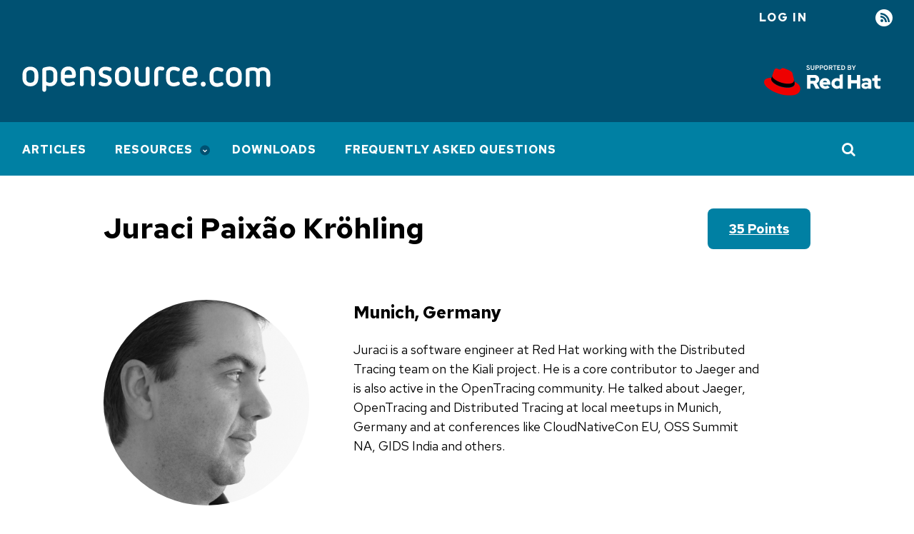

--- FILE ---
content_type: text/html; charset=utf-8
request_url: https://opensource.com/users/jpkroehling
body_size: 5332
content:
<!DOCTYPE html>
<html lang="en" dir="ltr" prefix="og: https://ogp.me/ns#">
  <head>
    <meta charset="utf-8">
<link rel="canonical" href="https://opensource.com/users/jpkroehling">
<link rel="image_src" href="https://opensource.com/sites/default/files/pictures/profile_23.jpg">
<meta property="og:site_name" content="Opensource.com">
<meta property="og:url" content="https://opensource.com/users/jpkroehling">
<meta property="og:title" content="jpkroehling">
<meta property="og:image" content="https://opensource.com/sites/default/files/pictures/profile_23.jpg">
<meta name="twitter:card" content="summary">
<meta name="twitter:site" content="@opensourceway">
<meta name="twitter:title" content="jpkroehling">
<meta name="twitter:image" content="https://opensource.com/sites/default/files/pictures/profile_23.jpg">
<meta name="Generator" content="Drupal 10 (https://www.drupal.org)">
<meta name="MobileOptimized" content="width">
<meta name="HandheldFriendly" content="true">
<meta name="viewport" content="width=device-width, initial-scale=1.0">
<link rel="icon" href="/themes/osdc/assets/img/favicons/favicon.ico" type="image/vnd.microsoft.icon">

    <title>Juraci Paix&#xe3;o Kr&#xf6;hling | Opensource.com</title>
    <link rel="stylesheet" media="all" href="/sites/default/files/css/css_VURuKuXIjqvD077ZvF7OJ4sglI7OGIkzrr7y2hA3D7Y.css?delta=0&amp;language=en&amp;theme=osdc&amp;include=eJxVjkEOwjAMBD_kNG9yUqsEnDryJkD7eirChctq9jKaZqpx9dFYl3Zx0LI_QDjQpcbEEMrKwPHHVQDeBJTNJe7mlbWcQoY1x00tsU4eEA-p2HwQ9nybzN5LVgldLq_Ts8gL8btLtXWoTPcvje_8pqR8zo4P5oNFbA">
<link rel="stylesheet" media="all" href="/sites/default/files/css/css_3jR9FkEK5EFeY0oifmAMq0Iaqe3FGb5fDSdqijZRlcM.css?delta=1&amp;language=en&amp;theme=osdc&amp;include=eJxVjkEOwjAMBD_kNG9yUqsEnDryJkD7eirChctq9jKaZqpx9dFYl3Zx0LI_QDjQpcbEEMrKwPHHVQDeBJTNJe7mlbWcQoY1x00tsU4eEA-p2HwQ9nybzN5LVgldLq_Ts8gL8btLtXWoTPcvje_8pqR8zo4P5oNFbA">
<link rel="stylesheet" media="all" href="https://fonts.googleapis.com/css2?family=Red+Hat+Text:wght@400;500;700&amp;display=swap">
<link rel="stylesheet" media="all" href="https://fonts.googleapis.com/css2?family=Red+Hat+Mono:wght@400;500;700&amp;display=swap">
<link rel="stylesheet" media="all" href="/sites/default/files/css/css_fgKLkMk-W15mhYLkjErxXkwY5fwuVg2gzd2WhvOvm9g.css?delta=4&amp;language=en&amp;theme=osdc&amp;include=eJxVjkEOwjAMBD_kNG9yUqsEnDryJkD7eirChctq9jKaZqpx9dFYl3Zx0LI_QDjQpcbEEMrKwPHHVQDeBJTNJe7mlbWcQoY1x00tsU4eEA-p2HwQ9nybzN5LVgldLq_Ts8gL8btLtXWoTPcvje_8pqR8zo4P5oNFbA">

    <script src="/libraries/chapeaux--cpx-reporter/cpx-reporter.js?v=0.12.0" type="module"></script>
<script src="https://www.redhat.com/ma/dpal.js"></script>

    <script async data-debug data-domain="redhat2.com" id="trustarc" src="https://static.redhat.com/libs/redhat/marketing/latest/trustarc/trustarc.js" type="text/javascript"></script>

    <script type="module" src="/themes/osdc/node_modules/@patternfly/pfe-modal/dist/pfe-modal.min.js"></script>
  </head>
  <body class="path-user">
        <a href="#main-content" class="focusable skip-link">
      Skip to main content
    </a>
    
      <div class="dialog-off-canvas-main-canvas" data-off-canvas-main-canvas>
    <div class="layout-container">

    <header>
        <div class="region region-messages">
    <div data-drupal-messages-fallback class="hidden"></div>

  </div>

      
<div class="region-top-bar">
  <div class="region wrapper region-user-menu">
    <div class="hamburger__container">
        <div class="hamburger">
            <button id="mobnav-btn" aria-label="Toggle main menu" class="button--plain toggle-menu"></button>
            <div class="bar"></div>
        </div>
    </div>

    <a href="https://www.redhat.com/en?intcmp=701600000011l7VAAQ" target="_blank" class="flex-center support-logo">
        <img alt="Supported by Red Hat" src="/themes/osdc/assets/img/l_supported-by-redhat-white.svg" title="Supported by Red Hat" width="125" height="56" class="support-logo__image">
    </a>

    <button id="toggle-search" aria-label="Toggle Search" class="button--plain toggle-search">
        <i class="icon-search"></i>
    </button>
    <nav role="navigation" aria-labelledby="block-useraccountmenu-menu" id="block-useraccountmenu" class="block block-menu navigation menu--account">
            
  <h2 class="visually-hidden" id="block-useraccountmenu-menu">User account menu</h2>
  

        
    
                    <ul class="account">
    
                            <li class="log-in account__item">
        <a href="/user/login?current=/users/jpkroehling" class="account__link" data-drupal-link-system-path="user/login">Log in</a>
                </li>
                            <li class="rss account__item">
        <a href="/feed" title="RSS" class="account__link" data-drupal-link-system-path="rss.xml">RSS</a>
                </li>
            </ul>
    


  </nav>

  </div>
</div>

        <div class="region region-header">
    <div id="block-osdc-branding" class="block block-system block-system-branding-block">
  
    
    <div class="branding">
          <a href="/" rel="home" aria-label="Opensource.com" class="branding__logo">
        <img src="/themes/osdc/logo.svg" alt="Home">
      </a>
        <a href="https://www.redhat.com/en?intcmp=701600000011l7VAAQ" target="_blank" class="branding__supported-by">
      <img src="/themes/osdc/assets/img/l_supported-by-redhat-white.svg" width="125" height="56" class="branding__supported-by__image" alt="Supported by Red Hat">
    </a>
  </div>
  <div class="branding__slogan"></div>
</div>

  </div>

    </header>

      <div class="region region-main-nav">
    <nav role="navigation" aria-labelledby="block-mainnavigation-menu" id="block-mainnavigation" class="block block-menu navigation menu--main">
            
  <h2 class="visually-hidden" id="block-mainnavigation-menu">Main navigation</h2>
  

        
    
                    <ul class="main" id="main-menu">
    
                            <li class="main__item">
        <a href="/" class="main__link" data-drupal-link-system-path="&lt;front&gt;">Articles</a>
                </li>
                            <li class="main__item is-expanded">
        <a href="/resources" class="main__link" data-drupal-link-system-path="node/17752">Resources</a>
                        
                    <ul class="main__submenu">
    
                            <li class="main__item is-expanded">
        <a href="/resources/what-open-source" class="main__link" data-drupal-link-system-path="node/17753">What is open source?</a>
                        
                    <ul class="main__submenu">
    
                            <li class="main__item">
        <a href="/open-source-way" class="main__link" data-drupal-link-system-path="node/17730">The open source way</a>
                </li>
            </ul>
    
                </li>
                            <li class="main__item">
        <a href="/resources/projects-and-applications" class="main__link" data-drupal-link-system-path="node/17760">Projects and applications</a>
                </li>
                            <li class="main__item">
        <a href="/resources/organizations" class="main__link" data-drupal-link-system-path="node/17763">Organizations</a>
                </li>
                            <li class="main__item is-expanded">
        <a href="/alternatives" class="main__link" data-drupal-link-system-path="node/30871">Open source alternatives</a>
                        
                    <ul class="main__submenu">
    
                            <li class="main__item">
        <a href="/alternatives/adobe-acrobat" class="main__link" data-drupal-link-system-path="node/29486">Alternatives to Acrobat</a>
                </li>
                            <li class="main__item">
        <a href="/alternatives/autocad" class="main__link" data-drupal-link-system-path="node/29001">Alternatives to AutoCAD</a>
                </li>
                            <li class="main__item">
        <a href="/alternatives/dreamweaver" class="main__link" data-drupal-link-system-path="node/27646">Alternatives to Dreamweaver</a>
                </li>
                            <li class="main__item">
        <a href="/alternatives/gmail" class="main__link" data-drupal-link-system-path="node/22941">Alternatives to Gmail</a>
                </li>
                            <li class="main__item">
        <a href="/alternatives/matlab" class="main__link" data-drupal-link-system-path="node/29276">Alternatives to MATLAB</a>
                </li>
                            <li class="main__item">
        <a href="/alternatives/minecraft" class="main__link" data-drupal-link-system-path="node/22786">Alternatives to Minecraft</a>
                </li>
                            <li class="main__item">
        <a href="/alternatives/google-photos" class="main__link" data-drupal-link-system-path="node/27211">Alternatives to Google Photos</a>
                </li>
                            <li class="main__item">
        <a href="/life/12/6/design-without-debt-five-tools-for-designers" class="main__link" data-drupal-link-system-path="node/16365">Alternatives to Photoshop</a>
                </li>
                            <li class="main__item">
        <a href="/alternatives/skype" class="main__link" data-drupal-link-system-path="node/45576">Alternatives to Skype</a>
                </li>
                            <li class="main__item">
        <a href="/alternatives/slack" class="main__link" data-drupal-link-system-path="node/23286">Alternatives to Slack</a>
                </li>
                            <li class="main__item">
        <a href="/alternatives/trello" class="main__link" data-drupal-link-system-path="node/22546">Alternatives to Trello</a>
                </li>
                            <li class="main__item">
        <a href="/alternatives" class="main__link" data-drupal-link-system-path="node/30871">More...</a>
                </li>
            </ul>
    
                </li>
                            <li class="main__item">
        <a href="/resources/linux" class="main__link" data-drupal-link-system-path="node/19796">Linux</a>
                </li>
            </ul>
    
                </li>
                            <li class="main__item">
        <a href="/downloads" class="main__link" data-drupal-link-system-path="downloads">Downloads</a>
                </li>
                            <li class="main__item">
        <a href="/faq" class="main__link" data-drupal-link-system-path="node/62466">Frequently Asked Questions</a>
                </li>
            </ul>
    


  </nav>
<div class="views-exposed-form block block-views block-views-exposed-filter-blockacquia-search-page" data-drupal-selector="views-exposed-form-acquia-search-page" id="block-exposedformacquia-searchpage">
  
    
      <form action="/site-search" method="get" id="views-exposed-form-acquia-search-page" accept-charset="UTF-8">
  <div class="form--inline clearfix">
  <div class="js-form-item form-item js-form-type-textfield form-type-textfield js-form-item-search form-item-search">
      <label for="edit-search">Search</label>
        <input placeholder="Search" data-drupal-selector="edit-search" type="text" id="edit-search" name="search" value size="30" maxlength="128" class="form-text">

        </div>
<div data-drupal-selector="edit-actions" class="form-actions js-form-wrapper form-wrapper" id="edit-actions"><input data-drupal-selector="edit-submit-acquia-search" type="submit" id="edit-submit-acquia-search" value="Go" class="button js-form-submit form-submit">
</div>

</div>

</form>

  </div>


  </div>


    <main>
    <a id="main-content" tabindex="-1"></a>
      <div class="wrapper wrapper--990">
          <div class="region region-content">
    <div id="block-osdc-page-title" class="block block-core block-page-title-block">
  
    
      
  <h1 class="page-title">
    Juraci Paix&#xe3;o Kr&#xf6;hling
      </h1>


  </div>
<div id="block-mainpagecontent" class="block block-system block-system-main-block">
  
    
      <article class="profile">
            <a href="/points-and-badges" class="profile__points">35 points</a>
        

        <div class="profile__container">
            
<div class="profile__image">
          
            <div class="field field--name-field-user-picture field--type-entity-reference field--label-hidden field__item"><article class="media media--type-image media--view-mode-thumbnail-large">
  
      
            <div class="field field--name-field-media-image field--type-image field--label-hidden field__item">  <img loading="lazy" src="/sites/default/files/pictures/profile_23.jpg" width="3000" height="3000" alt="User profile image.">

</div>
      
  </article>
</div>
      

    <div class="field field--name-field-twitter-id field--type-string field--label-hidden profile__twitter">| Follow <a href="https://twitter.com/jpkrohling">@jpkrohling</a></div>

  </div>

<div class="profile__about">
    
  <div class="field field--name-field-location field--type-string field--label-hidden field__item">Munich, Germany</div>

            <div class="clearfix text-formatted field field--name-field-user-about field--type-text-with-summary field--label-hidden field__item"><p>Juraci is a software engineer at Red Hat working with the Distributed Tracing team on the Kiali project. He is a core contributor to Jaeger and is also active in the OpenTracing community. He talked about Jaeger, OpenTracing and Distributed Tracing at local meetups in Munich, Germany and at conferences like CloudNativeCon EU, OSS Summit NA, GIDS India and others.</p>
</div>
      
  </div>
        </div>

        <div class="profile__badges">

  <a href="/points-and-badges" class="field field--name-name field--type-string field--label-above profile__badges__name profile__badges__color-">Open Enthusiast</a>



  <a href="/points-and-badges" class="field field--name-name field--type-string field--label-above profile__badges__name profile__badges__color-dark-teal">Author</a>


</div>
    </article>



  </div>
<div class="views-element-container author-block block block-views block-views-blockauthor-contributions-authored-content" id="block-views-block-author-contributions-authored-content">
  
      <h2 class="contributions__title">Authored Content</h2>
    
      <div><div class="view view-author-contributions view-id-author_contributions view-display-id-authored_content js-view-dom-id-5135c2475b2fba37adfb0bc3a5c6e436c727571bc8b43975f9ade8da294d2833">
  
    
      
      <div class="view-content">
      <div data-drupal-views-infinite-scroll-content-wrapper class="views-infinite-scroll-content-wrapper clearfix">    <div class="views-row"><article class="teaser">
  <figure>
            <div class="field field--name-field-lead-image field--type-entity-reference field--label-hidden field__item">        <a href="/article/18/9/distributed-tracing-microservices-world" data-render-position="0" data-link-type="listing result click" hreflang="und"><img loading="lazy" src="/sites/default/files/styles/article_teaser/public/lead-images/pixelated-world.png?itok=UCKz6l-b" width="360" height="202" alt="Pixelated globe" title="Pixelated globe" class="image-style-article-teaser">

</a>
   </div>
      </figure>
  <div class="teaser__content">
    
          <h2>
        <a data-link-type="listing result click" data-render-position="0" href="/article/18/9/distributed-tracing-microservices-world" rel="bookmark"><span class="field field--name-title field--type-string field--label-hidden">Distributed tracing in a microservices world</span>
</a>
      </h2>
        
          
            <div class="clearfix text-formatted field field--name-field-article-subhead field--type-text-long field--label-hidden field__item">  <p>What is distributed tracing and why is it so important in a microservices environment?</p>


</div>
      
              <footer>
                <div class="teaser__author">
          
<div class="user__item">
  <pfe-avatar name="Juraci Paix&#xe3;o Kr&#xf6;hling" shape="circle" pattern="squares" src="/sites/default/files/pictures/profile_23.jpg" pfelement class="PFElement"></pfe-avatar>
  <div class="user__name">
            <a href="/users/jpkroehling" hreflang="en">Juraci Paix&#xe3;o Kr&#xf6;hling</a>
      </div>
  <span class="user__attributes"></span>
</div>

        </div>
                <span class="teaser__date">September 20, 2018</span>
      </footer>
      </div>
</article>




</div>
</div>

    </div>
  
      

          </div>
</div>

  </div>



  </div>

      </div>
    </main>

      <footer class="global_footer">
        <div class="wrapper">
              <div class="region region-left-footer">
    <div id="block-aboutthissitefooter" class="block block-block-content block-block-content1d00183d-1f84-4ed3-9367-c632014cd322">
  
      <h2>About This Site</h2>
    
      
            <div class="clearfix text-formatted field field--name-body field--type-text-with-summary field--label-hidden field__item"><p>The opinions expressed on this website are those of each author, not of the author&apos;s employer or of Red Hat.</p>
<p><a href="/">Opensource.com</a> aspires to publish all content under a <a href="https://creativecommons.org/licenses/">Creative Commons license</a> but may not be able to do so in all cases. You are responsible for ensuring that you have the necessary permission to reuse any work on this site. Red Hat and the Red Hat logo are trademarks of Red Hat, LLC, registered in the United States and other countries.</p>
<p>A note on advertising: Opensource.com does not sell advertising on the site or in any of its newsletters.</p>
</div>
      
  </div>

  </div>

              <div class="region region-right-footer">
    <div id="block-sitebranding" class="block block-system block-system-branding-block">
  
    
    <div class="branding">
          <a href="/" rel="home" aria-label class="branding__logo">
        <img src="/themes/osdc/logo.svg" alt="Home">
      </a>
      </div>
</div>

  </div>

              <div class="region region-copyright">
    <div id="block-copyrightfooter" class="block block-block-content block-block-contentc0a744a4-2740-4f8a-a693-ee8d7cb5ff86">
  
    
      
            <div class="clearfix text-formatted field field--name-body field--type-text-with-summary field--label-hidden field__item"><p>Copyright &#xa9;<span id="copyright-year">2021</span> Red Hat, LLC</p>
</div>
      
  </div>
<nav role="navigation" aria-labelledby="block-legal-menu" id="block-legal" class="block block-menu navigation menu--legal">
            
  <h2 class="visually-hidden" id="block-legal-menu">Legal</h2>
  

        
              <ul class="menu">
                    <li class="menu-item">
        <a href="/privacy-policy" data-drupal-link-system-path="node/17705">Privacy Policy</a>
              </li>
                <li class="menu-item">
        <a href="/legal" data-drupal-link-system-path="legal">Terms of use</a>
              </li>
                <li class="menu-item">
        <span id="teconsent"></span>
              </li>
        </ul>
  


  </nav>

  </div>

        </div>
        <div id="consent_blackbar"></div>

    </footer>
  
</div>

  </div>

    <cpx-reporter event="User Detected" auto><script type="data">{"loggedIn":false}</script>
</cpx-reporter>
<cpx-reporter auto event="Page Load Completed"></cpx-reporter>
    <script type="application/json" data-drupal-selector="drupal-settings-json">{"path":{"baseUrl":"\/","pathPrefix":"","currentPath":"user\/247371","currentPathIsAdmin":false,"isFront":false,"currentLanguage":"en"},"pluralDelimiter":"\u0003","suppressDeprecationErrors":true,"ajaxPageState":{"libraries":"[base64]","theme":"osdc","theme_token":null},"ajaxTrustedUrl":{"\/site-search":true},"field_group":{"html_element":{"mode":"full","context":"view","settings":{"classes":"","show_empty_fields":false,"id":"","element":"div","show_label":false,"label_element":"h3","label_element_classes":"","attributes":"","effect":"none","speed":"fast"}}},"views":{"ajax_path":"\/views\/ajax","ajaxViews":{"views_dom_id:5135c2475b2fba37adfb0bc3a5c6e436c727571bc8b43975f9ade8da294d2833":{"view_name":"author_contributions","view_display_id":"authored_content","view_args":"247371\/247371","view_path":"\/user\/247371","view_base_path":null,"view_dom_id":"5135c2475b2fba37adfb0bc3a5c6e436c727571bc8b43975f9ade8da294d2833","pager_element":0}}},"user":{"uid":0,"permissionsHash":"bc13164d8931f8d14b743e3c22c9159308b51a70c1eafe240ce98221f01ff908"}}</script>
<script src="/sites/default/files/js/js_Y62b7wuT1h6o4ghuemfENyUaXZ-9xFc6Rae-dNHmPmE.js?scope=footer&amp;delta=0&amp;language=en&amp;theme=osdc&amp;include=[base64]"></script>
<script src="/themes/osdc/node_modules/%40patternfly/pfe-avatar/dist/pfe-avatar.min.js?sqka6y" type="module"></script>
<script src="/sites/default/files/js/js_wPR7eedgMY6hsvhbbgiXd5s-eWiFn-hdS4BOMs1a0n0.js?scope=footer&amp;delta=2&amp;language=en&amp;theme=osdc&amp;include=[base64]"></script>

  </body>
</html>


--- FILE ---
content_type: text/css; charset=utf-8
request_url: https://opensource.com/sites/default/files/css/css_fgKLkMk-W15mhYLkjErxXkwY5fwuVg2gzd2WhvOvm9g.css?delta=4&language=en&theme=osdc&include=eJxVjkEOwjAMBD_kNG9yUqsEnDryJkD7eirChctq9jKaZqpx9dFYl3Zx0LI_QDjQpcbEEMrKwPHHVQDeBJTNJe7mlbWcQoY1x00tsU4eEA-p2HwQ9nybzN5LVgldLq_Ts8gL8btLtXWoTPcvje_8pqR8zo4P5oNFbA
body_size: 2092
content:
/* @license GPL-2.0-or-later https://www.drupal.org/licensing/faq */
:root{--pf-global--danger-color--100:#f44336}.pronoun{font-size:1.125rem;font-weight:400;transform:translateY(-5px);display:block;margin:20px 0 0}@media (min-width:768px){.pronoun{margin:0 0 0 25px;display:inline-block;font-size:1.875rem}}.profile__title{width:100%;font-size:1.875rem;margin-bottom:1.875rem;line-height:1.2;color:#333330}.profile__points{background-color:#0080a3;color:#fff;font-weight:700;border-radius:8px;padding:.3125rem 1.875rem;text-transform:capitalize;position:absolute;top:-50px;right:0}@media (min-width:768px){.profile__points{padding:.9375rem 1.875rem;top:-68px}}.profile__points:focus,.profile__points:hover{text-decoration:none}@media (min-width:768px){.profile__container{display:flex;align-items:flex-start}}@media (min-width:768px){.profile__image{max-width:18.75rem;margin-right:3.125rem}}.profile .field--type-image{margin:0 0 1.875rem;border-radius:50%;overflow:hidden;width:18rem;height:18rem}@media (min-width:768px){.profile .field--type-image{margin:0 2.5rem 2.5rem 0}}@media (min-width:1024px){.profile .field--type-image{margin:0 4.6875rem 2.5rem 0}}.profile .field--type-image img{width:100%;height:100%;-o-object-fit:cover;object-fit:cover}.profile .field--type-image .twitter{margin:1.25rem 0 0;display:flex;align-items:center}.profile .field--type-image .twitter__icon{width:1.5625rem;background:#54acee;border-radius:50%;display:inline-block;height:1.5625rem;padding:.1875rem;margin:0 .5rem 0 0}.profile__about{max-width:570px;margin:1.875rem 0 0}@media (min-width:768px){.profile__about{margin:0}}.profile__about .field--name-field-location{font-size:1.5rem;font-weight:700;margin-bottom:1.25rem}.profile__twitter{padding:.625rem 0 .625rem 3rem;font-weight:500;background-image:url(/themes/osdc/assets/img/i_user-twitter.svg);background-repeat:no-repeat;background-position:left .625rem;background-size:35px}@media (min-width:768px){.profile__twitter{font-size:1.125rem}}.profile__linkedin{padding:.625rem 0 .625rem 3rem;font-weight:500;background-image:url(/themes/osdc/assets/img/i_user-linkedin.svg);background-repeat:no-repeat;background-position:left .625rem;background-size:35px}@media (min-width:768px){.profile__linkedin{font-size:1.125rem}}.profile__mastodon{padding:.625rem 0 .625rem 3rem;font-weight:500;background-image:url(/themes/osdc/assets/img/i_user-mastodon.svg);background-repeat:no-repeat;background-position:left .625rem;background-size:35px}@media (min-width:768px){.profile__mastodon{font-size:1.125rem}}@media (min-width:768px){.profile__badges{margin:2.5rem 0 0}}.profile__badges a{display:inline-block;color:#0080a3;border:3px solid #0098c3;font-weight:700;padding:.9375rem 1.875rem;border-radius:8px;margin:0 1rem 1.625rem 0}.profile__badges a.profile__badges__color-dark-teal{border-color:#0080a3;color:#005172}.profile__badges a.profile__badges__color-red{border-color:#ea1010;color:#ea1010}.profile__badges a.profile__badges__color-green{border-color:#69be28;color:#357821}.profile__badges a.profile__badges__color-black{border-color:#818181;color:#000}.profile__badges a.profile__badges__color-gold{border-color:#e6b34a;color:#9c6e0d}.path-user article.profile{position:relative;padding:3.75rem 0}
:root{--pf-global--danger-color--100:#f44336}.path-site-search .block-page-title-block{position:relative;margin:0 0 68px;padding:0 0 2.25rem}@media (min-width:1340px){.path-site-search .block-page-title-block{padding:2rem 0 4.5rem}}.path-site-search .block-page-title-block:before{content:"";position:absolute;bottom:0;left:50%;display:block;background-color:#e6edf0;width:100vw;transform:translateX(-50%);height:calc(100% + 70px);z-index:-1}.path-site-search .page-title{color:#005172}.view-acquia-search .view-content{display:grid;grid-template-columns:repeat(1,1fr);grid-gap:2.25rem}@media (min-width:1280px){.view-acquia-search .view-content{margin-left:-8.28125rem;margin-right:-8.28125rem;grid-gap:2rem;grid-template-columns:repeat(3,1fr)}}.view-acquia-search .view-content .views-row{display:flex}.view-acquia-search .pager{margin:3.75rem 0 0}
:root{--pf-global--danger-color--100:#f44336}.teaser{display:flex;flex-flow:column nowrap;border-radius:.25rem}.teaser .field--name-field-primary-image img{margin-bottom:0}@media (min-width:768px) and (max-width:1279px){.teaser{margin-bottom:3.125rem;flex-direction:row}}@media (min-width:1280px){.teaser{border:1px solid #adadad}}.page-node-type-article .teaser,.page-node-type-resource .teaser{margin-bottom:2.25rem}@media (min-width:1280px){.page-node-type-article .teaser,.page-node-type-resource .teaser{flex-direction:row;margin-bottom:2.25rem;border:none}}.block-field-blocknodearticlefield-listicles .teaser{border:none}.teaser figure{margin:0}.teaser figure img{width:100%;height:auto}@media (min-width:768px) and (max-width:1279px){.teaser figure img{max-width:none;width:12.8125rem}}@media (min-width:1280px){.page-node-type-article .teaser figure img,.page-node-type-resource .teaser figure img{max-width:none;width:12.8125rem}}.teaser__content{flex:1;display:flex;flex-direction:column}@media (min-width:768px) and (max-width:1279px){.teaser__content{padding-left:2.25rem}}@media (min-width:1280px){.teaser__content{padding:0 1.25rem 1.25rem}}@media (min-width:1280px){.page-node-type-article .teaser__content,.page-node-type-resource .teaser__content{padding-left:2.25rem}}.teaser__content .field--type-text-with-summary p{margin-bottom:.625rem}.teaser h2{line-height:1;margin-top:.5rem}@media (min-width:768px) and (max-width:1279px){.teaser h2{margin-top:0}}@media (min-width:1280px){.page-node-type-article .teaser h2,.page-node-type-resource .teaser h2{margin-top:0}}.teaser h2 a{font-size:1.375rem;color:#000;text-decoration:none;font-weight:500}@media (min-width:768px){.teaser h2 a{font-size:1.625rem}}.teaser h2 a:focus,.teaser h2 a:hover{text-decoration:none}.teaser footer{font-size:1rem;position:relative;padding-bottom:1.625rem;margin-top:auto}.teaser__date{color:#1b1b1c;position:absolute;bottom:0;left:0;width:100%}.teaser__date-pipe{display:inline-block;margin-left:.125rem;color:#000}@media (max-width:959px){.teaser__date-pipe{display:none}}.teaser__date-pipe-authors{margin-right:.1875rem}.teaser__author,.teaser__coauthor .user__item{font-weight:500;display:block;margin-top:.5rem}@media (min-width:360px){.teaser__author,.teaser__coauthor .user__item{display:inline-block;vertical-align:middle;margin-right:1.5rem;margin:0 1.5rem 1rem 0}}.teaser__author .field--name-field-user-picture .contextual-region,.teaser__coauthor .user__item .field--name-field-user-picture .contextual-region{position:unset}.teaser__author article,.teaser__coauthor .user__item article{display:flex}.teaser .user__item{display:flex;align-items:center}.teaser .user__item pfe-avatar{width:1.875rem;height:1.875rem;margin-right:.5rem}@media (max-width:479px){.teaser .user__name{font-size:.875rem}}.teaser .user__name+.user__attributes{display:-ms-inline-flexbox;margin-left:.3125rem}.teaser .user__name+.user__attributes .user-attributes{color:#1b1b1c}.teaser .user__attributes{font-weight:200;font-size:.9375rem;vertical-align:middle;display:inline-block;color:#818181}@media (max-width:479px){.teaser .user__attributes{font-size:.875rem}}.teaser__author .user__item{margin-right:0}.teaser__author .user-attributes{color:#1b1b1c}.teaser--featured{border:none}@media (min-width:1280px){.teaser--featured{flex-flow:row nowrap}}@media (min-width:1280px){.teaser--featured{margin-left:-8.125rem;margin-right:-8.125rem;width:70.625rem}}.teaser--featured figure{margin:0 -1.5625rem 1.5rem}@media (min-width:768px){.teaser--featured figure{margin-left:0;margin-right:0}}.teaser--featured figure img{float:left}@media (min-width:768px){.teaser--featured figure img{width:17.625rem}}@media (min-width:1920px){.teaser--featured figure img{width:26.6875rem}}@media (min-width:1024px){.teaser--featured .teaser__content{max-width:35.9375rem}}@media (min-width:1280px){.teaser--featured .teaser__content{padding-left:2.25rem}}@media (min-width:1920px){.teaser--featured .teaser__content{padding-left:4rem}}.teaser--featured .teaser__content h2 a{font-size:1.375rem}@media (min-width:768px){.teaser--featured .teaser__content h2 a{font-size:1.875rem}}@media (min-width:1280px){.teaser--featured .teaser__content h2 a{font-size:2.25rem}}@media (min-width:1920px){.teaser--featured .teaser__content .field--name-field-article-subhead{font-size:1.5rem}}@media (min-width:1280px){.field--name-field-referenced-sub-items{display:grid;grid-template-columns:1fr 1fr 1fr;-moz-column-gap:5rem;column-gap:5rem;margin-left:-8.125rem;margin-right:-8.125rem;width:70.625rem}}.field--name-field-referenced-sub-items .teaser--sub-feature{margin-bottom:0;margin-top:1.5rem;position:relative;padding-top:1.25rem;border:none}.field--name-field-referenced-sub-items .teaser--sub-feature:before{content:"";position:absolute;top:0;left:0;width:4.0625rem;height:.0625rem;border-bottom:3px solid #0080a3;display:block}.field--name-field-referenced-sub-items .teaser__content{padding-left:0}.field--name-field-referenced-sub-items>.field__item{display:flex}.author-block .contributions__title{color:#357821}.author-block:not(.block-views-blockauthor-contributions-authored-cs-and-dl):not(.block-views-blockauthored-comments-authored-comments) .contributions__title{color:#357821}@media (min-width:1280px){.author-block:not(.block-views-blockauthor-contributions-authored-cs-and-dl):not(.block-views-blockauthored-comments-authored-comments) .contributions__title{margin-left:-72.5px;margin-right:-72.5px}}.block-views-blockauthor-info-contributor-info h2{color:#357821;font-size:1.75rem;font-weight:500}.block-views-blockauthor-info-contributor-info .view-content{display:grid;row-gap:3.125rem;margin:3.75rem 0;justify-items:center}@media (min-width:480px){.block-views-blockauthor-info-contributor-info .view-content{-moz-column-gap:5rem;column-gap:5rem;grid-template-columns:repeat(2,10.5rem);justify-items:start}}@media (min-width:768px){.block-views-blockauthor-info-contributor-info .view-content{grid-template-columns:repeat(3,10.5rem)}}@media (min-width:768px){.block-views-blockauthor-info-contributor-info .view-content .views-row{max-width:10.5rem}}.block-views-blockauthor-info-contributor-info .views-field-field-user-picture .field-content{text-align:center;width:10.5rem;height:10.5rem;border-radius:50%;overflow:hidden}.block-views-blockauthor-info-contributor-info .views-field-field-user-picture .field-content img{width:100%;height:100%;-o-object-fit:cover;object-fit:cover}.block-views-blockauthor-info-contributor-info .views-field-field-display-name{text-align:center}.block-views-blockauthor-info-contributor-info .views-field-field-display-name a{color:#0080a3;font-weight:700;margin:.625rem 0 0;display:block}


--- FILE ---
content_type: image/svg+xml
request_url: https://opensource.com/themes/osdc/assets/img/l_supported-by-redhat-white.svg
body_size: 4146
content:
<svg width="269" height="69" viewBox="0 0 269 69" fill="none" xmlns="http://www.w3.org/2000/svg">
<path fill-rule="evenodd" clip-rule="evenodd" d="M62.8516 37.4309C62.8516 43.4323 55.6465 44.46 50.6395 44.46C31.2223 44.4188 16.7306 32.2516 16.7306 28.5521C16.7306 28.3055 16.7306 28.0177 16.812 27.7711C17.2598 26.4146 20.5977 16.837 20.5977 16.837C21.819 13.4252 23.3658 11.781 25.7675 11.781C26.9847 11.781 28.0746 12.3242 29.1861 12.878C30.3422 13.4541 31.5215 14.0418 32.8913 14.0418C34.3363 14.0418 35.2156 13.2128 36.0561 12.4204C36.8256 11.6949 37.5627 11 38.6717 11C41.1955 11 49.6218 14.2884 53.489 16.3026C58.4553 18.8512 59.0659 20.1254 59.7579 23.0028L62.7295 36.0333C62.8109 36.4855 62.8516 36.9787 62.8516 37.4309ZM64.3171 43.9256C64.3171 43.5145 64.3171 43.1446 63.6251 39.8561C71.5629 43.309 75.9593 49.146 76 54.2431C76 60.7378 71.4408 69 53.3669 69C29.7568 69 0 53.3799 0 40.6782C0 32.9504 8.67059 31.7172 15.3873 31.3884C14.9802 32.3338 14.7766 33.3203 14.7766 34.348C14.7766 41.6648 31.1002 52.6811 49.7847 52.6811C58.0482 52.6811 64.3171 49.5571 64.3171 43.9256Z" fill="#EE0000"/>
<path d="M63.3155 39.6639C64 42.827 64 43.1829 64 43.5783C64 48.9951 57.7995 52 49.6261 52C31.1454 52 15 41.4036 15 34.3657C15 33.3773 15.2013 32.4283 15.6039 31.5189L17.0534 28C16.9729 28.2372 16.9729 28.4745 16.9729 28.7512C16.9729 32.3097 31.3065 44.0527 50.5119 44.0527C55.4643 44.0527 62.5908 43.0643 62.5908 37.2916C62.5908 36.8567 62.5505 36.3822 62.47 35.9473L63.3155 39.6639Z" fill="black"/>
<path fill-rule="evenodd" clip-rule="evenodd" d="M164.949 54.5964H158.246V52.9414C156.54 54.1927 154.468 54.8385 152.315 54.8385H152.112C145.897 54.7982 140.9 49.7122 140.981 43.5365C140.981 37.2396 146.059 32.2747 152.518 32.2747C154.509 32.2344 156.458 32.7591 158.165 33.7279V25.4531L164.949 24V54.5964ZM182.254 54.556H175.064L175.104 25.4128H182.294V36.5938H194.359V25.4128H201.549V54.556H194.319V43.1328H182.254V54.556ZM239.003 54.8385C233.804 54.8385 230.96 52.5781 230.96 47.8555V38.1276H226.492V32.5169H231.001V26.8659L237.785 25.4128V32.5573H244V38.168H237.785V46.5234C237.785 48.5417 238.557 49.1875 240.71 49.1875C241.725 49.2279 242.781 49.0664 243.756 48.7435V54.1927C242.172 54.556 240.588 54.7982 239.003 54.8385ZM213.533 45.7969C211.299 45.7969 209.836 46.5234 209.836 47.9766C209.836 49.349 211.136 50.1966 213.33 50.1562C214.792 50.1562 216.255 49.793 217.555 49.1068V46.2812C216.255 45.9583 214.874 45.7969 213.533 45.7969ZM211.908 54.9193C214.305 54.9193 216.214 54.4349 218.042 53.224V54.556H224.745V40.4284C224.745 35.0599 221.089 32.1133 215.036 32.1133C211.624 32.1133 208.293 32.9206 204.677 34.5352L207.115 39.5C209.715 38.4102 211.908 37.7643 213.817 37.7643C216.62 37.7643 218.042 38.8542 218.042 41.0339V42.1237C216.417 41.7201 214.711 41.4779 213.005 41.5182C207.318 41.5182 203.865 43.8997 203.865 48.138C203.865 52.013 206.952 54.9596 211.908 54.9193ZM147.643 43.5365C147.643 40.388 150.162 37.9661 153.452 37.9661C155.159 37.9258 156.865 38.5312 158.124 39.6615V47.3711C156.865 48.5417 155.159 49.1875 153.452 49.1471C150.203 49.1068 147.643 46.7253 147.643 43.5365ZM127.454 37.6432C129.607 37.6432 131.394 39.0156 132.085 41.1549H122.823C123.554 38.9349 125.22 37.6432 127.454 37.6432ZM128.104 55C121.32 55 116.039 49.9948 116.039 43.5768C116.039 43.4961 116.039 43.375 116.12 43.2943C116.202 37.0378 121.361 32.0729 127.657 32.1536C134.075 32.1536 138.828 37.1992 138.828 44.1823V45.8372H123.026C123.92 48.0169 126.113 49.4297 128.47 49.349C130.298 49.349 131.841 48.7839 132.897 47.694L137.366 51.6497C134.563 53.9909 131.841 55 128.104 55ZM104.38 31.5482C106.777 31.5482 108.118 33.0417 108.118 34.8177C108.118 36.5938 106.777 38.0872 104.38 38.0872H97.2714V31.5482H104.38ZM97.2308 54.556H90.0406H90V25.4128H105.03C111.246 25.4128 115.389 29.4492 115.389 34.6966C115.389 38.2891 113.236 41.5182 109.864 42.8906L116.323 54.556H108.24L102.715 43.9401H97.2308V54.556Z" fill="white"/>
<path d="M92.326 15.168C91.43 15.168 90.6553 14.944 90.002 14.496C89.358 14.0387 88.9007 13.418 88.63 12.634L90.184 12.06C90.3893 12.5173 90.6833 12.886 91.066 13.166C91.4487 13.4367 91.8873 13.572 92.382 13.572C92.8953 13.572 93.3013 13.4553 93.6 13.222C93.908 12.9887 94.062 12.6527 94.062 12.214C94.062 12.0367 94.02 11.8733 93.936 11.724C93.852 11.5653 93.754 11.4347 93.642 11.332C93.5393 11.2293 93.3807 11.1267 93.166 11.024C92.9513 10.9213 92.7693 10.842 92.62 10.786C92.4707 10.7207 92.2513 10.6413 91.962 10.548C91.5887 10.4173 91.2993 10.3147 91.094 10.24C90.898 10.1653 90.6413 10.044 90.324 9.876C90.016 9.69867 89.778 9.52133 89.61 9.344C89.4513 9.16667 89.3067 8.93333 89.176 8.644C89.0547 8.34533 88.994 8.01867 88.994 7.664C88.994 6.91733 89.2833 6.292 89.862 5.788C90.4407 5.284 91.2247 5.032 92.214 5.032C93.0353 5.032 93.7167 5.228 94.258 5.62C94.7993 6.00267 95.1633 6.50667 95.35 7.132L93.838 7.636C93.5393 6.964 92.9607 6.628 92.102 6.628C91.6633 6.628 91.318 6.72133 91.066 6.908C90.8233 7.08533 90.702 7.342 90.702 7.678C90.702 7.902 90.7953 8.10267 90.982 8.28C91.178 8.45733 91.3833 8.59267 91.598 8.686C91.822 8.77 92.1487 8.882 92.578 9.022C92.858 9.12467 93.068 9.204 93.208 9.26C93.3573 9.30667 93.5627 9.39067 93.824 9.512C94.0853 9.63333 94.2907 9.74533 94.44 9.848C94.5893 9.94133 94.7573 10.072 94.944 10.24C95.14 10.408 95.2893 10.5853 95.392 10.772C95.4947 10.9493 95.5833 11.164 95.658 11.416C95.7327 11.6587 95.77 11.9247 95.77 12.214C95.77 13.1287 95.4433 13.852 94.79 14.384C94.146 14.9067 93.3247 15.168 92.326 15.168ZM101.487 15.168C100.955 15.168 100.47 15.1027 100.031 14.972C99.5923 14.832 99.1909 14.6173 98.8269 14.328C98.4629 14.0293 98.1783 13.6233 97.9729 13.11C97.7676 12.5873 97.6649 11.9713 97.6649 11.262V5.2H99.3449V11.262C99.3449 12.1113 99.5269 12.7087 99.8909 13.054C100.264 13.39 100.796 13.558 101.487 13.558C102.178 13.558 102.705 13.3853 103.069 13.04C103.442 12.6947 103.629 12.102 103.629 11.262V5.2H105.309V11.262C105.309 11.962 105.206 12.5733 105.001 13.096C104.805 13.6093 104.525 14.0153 104.161 14.314C103.806 14.6033 103.405 14.818 102.957 14.958C102.518 15.098 102.028 15.168 101.487 15.168ZM107.62 15V5.2H111.694C112.823 5.2 113.654 5.494 114.186 6.082C114.718 6.67 114.984 7.38867 114.984 8.238C114.984 9.04067 114.704 9.75 114.144 10.366C113.593 10.982 112.776 11.29 111.694 11.29H109.3V15H107.62ZM111.778 9.694C112.272 9.694 112.641 9.54933 112.884 9.26C113.126 8.97067 113.248 8.63 113.248 8.238C113.248 7.86467 113.131 7.53333 112.898 7.244C112.674 6.94533 112.3 6.796 111.778 6.796H109.3V9.694H111.778ZM116.52 15V5.2H120.594C121.723 5.2 122.554 5.494 123.086 6.082C123.618 6.67 123.884 7.38867 123.884 8.238C123.884 9.04067 123.604 9.75 123.044 10.366C122.493 10.982 121.677 11.29 120.594 11.29H118.2V15H116.52ZM120.678 9.694C121.173 9.694 121.541 9.54933 121.784 9.26C122.027 8.97067 122.148 8.63 122.148 8.238C122.148 7.86467 122.031 7.53333 121.798 7.244C121.574 6.94533 121.201 6.796 120.678 6.796H118.2V9.694H120.678ZM129.232 15.168C128.625 15.168 128.074 15.07 127.58 14.874C127.085 14.678 126.674 14.4167 126.348 14.09C126.03 13.754 125.76 13.3667 125.536 12.928C125.321 12.4893 125.167 12.0367 125.074 11.57C124.98 11.094 124.934 10.604 124.934 10.1C124.934 9.596 124.98 9.11067 125.074 8.644C125.167 8.168 125.321 7.71067 125.536 7.272C125.76 6.83333 126.03 6.45067 126.348 6.124C126.674 5.788 127.085 5.522 127.58 5.326C128.074 5.13 128.625 5.032 129.232 5.032C129.988 5.032 130.65 5.18133 131.22 5.48C131.798 5.76933 132.246 6.166 132.564 6.67C132.89 7.16467 133.133 7.70133 133.292 8.28C133.45 8.85867 133.53 9.46533 133.53 10.1C133.53 10.7347 133.45 11.3413 133.292 11.92C133.133 12.4987 132.89 13.04 132.564 13.544C132.246 14.0387 131.798 14.4353 131.22 14.734C130.65 15.0233 129.988 15.168 129.232 15.168ZM129.232 13.558C129.68 13.558 130.076 13.4507 130.422 13.236C130.767 13.0213 131.033 12.7413 131.22 12.396C131.416 12.0413 131.56 11.6727 131.654 11.29C131.747 10.898 131.794 10.5013 131.794 10.1C131.794 9.67067 131.747 9.26467 131.654 8.882C131.56 8.49 131.416 8.12133 131.22 7.776C131.033 7.43067 130.767 7.15533 130.422 6.95C130.086 6.74467 129.689 6.642 129.232 6.642C128.634 6.642 128.135 6.83333 127.734 7.216C127.332 7.58933 127.052 8.02333 126.894 8.518C126.744 9.01267 126.67 9.54 126.67 10.1C126.67 10.52 126.716 10.926 126.81 11.318C126.903 11.71 127.043 12.0787 127.23 12.424C127.426 12.7693 127.692 13.0447 128.028 13.25C128.373 13.4553 128.774 13.558 129.232 13.558ZM135.565 15V5.2H139.905C141.034 5.2 141.851 5.48 142.355 6.04C142.868 6.6 143.125 7.314 143.125 8.182C143.125 8.78867 142.952 9.358 142.607 9.89C142.262 10.422 141.762 10.786 141.109 10.982L143.069 15H141.179L139.289 11.164H137.245V15H135.565ZM137.245 9.568H139.933C140.437 9.568 140.806 9.43733 141.039 9.176C141.272 8.91467 141.389 8.58333 141.389 8.182C141.389 7.79 141.277 7.46333 141.053 7.202C140.829 6.93133 140.456 6.796 139.933 6.796H137.245V9.568ZM148.78 6.81V15H147.1V6.81H144.314V5.2H151.566V6.81H148.78ZM153.311 15V5.2H159.695V6.782H154.991V9.148H157.889V10.73H154.991V13.418H160.003V15H153.311ZM161.897 5.2H164.921C165.584 5.2 166.186 5.29333 166.727 5.48C167.268 5.66667 167.716 5.914 168.071 6.222C168.426 6.53 168.72 6.89867 168.953 7.328C169.196 7.748 169.368 8.19133 169.471 8.658C169.583 9.11533 169.639 9.596 169.639 10.1C169.639 10.5667 169.588 11.024 169.485 11.472C169.392 11.92 169.224 12.3633 168.981 12.802C168.748 13.2313 168.454 13.6093 168.099 13.936C167.744 14.2533 167.287 14.51 166.727 14.706C166.176 14.902 165.556 15 164.865 15H161.897V5.2ZM165.103 13.418C165.598 13.418 166.032 13.32 166.405 13.124C166.788 12.928 167.082 12.6667 167.287 12.34C167.502 12.004 167.656 11.6493 167.749 11.276C167.852 10.9027 167.903 10.5107 167.903 10.1C167.903 9.18533 167.679 8.406 167.231 7.762C166.783 7.10867 166.125 6.782 165.257 6.782H163.577V13.418H165.103ZM175.104 5.2H179.108C180.2 5.2 180.993 5.44733 181.488 5.942C181.992 6.43667 182.244 7.062 182.244 7.818C182.244 8.75133 181.824 9.42333 180.984 9.834C181.525 10.03 181.927 10.338 182.188 10.758C182.459 11.1687 182.594 11.6167 182.594 12.102C182.594 12.886 182.323 13.5673 181.782 14.146C181.25 14.7153 180.429 15 179.318 15H175.104V5.2ZM178.884 9.148C179.425 9.148 179.836 9.04067 180.116 8.826C180.405 8.61133 180.55 8.31733 180.55 7.944C180.55 7.15067 180.083 6.754 179.15 6.754H176.784V9.148H178.884ZM179.416 13.446C179.939 13.446 180.312 13.32 180.536 13.068C180.769 12.8067 180.886 12.4987 180.886 12.144C180.886 11.1827 180.261 10.702 179.01 10.702H176.784V13.446H179.416ZM186.994 15V11.164L183.466 5.2H185.37L187.834 9.442L190.298 5.2H192.202L188.66 11.164V15H186.994Z" fill="white"/>
</svg>
